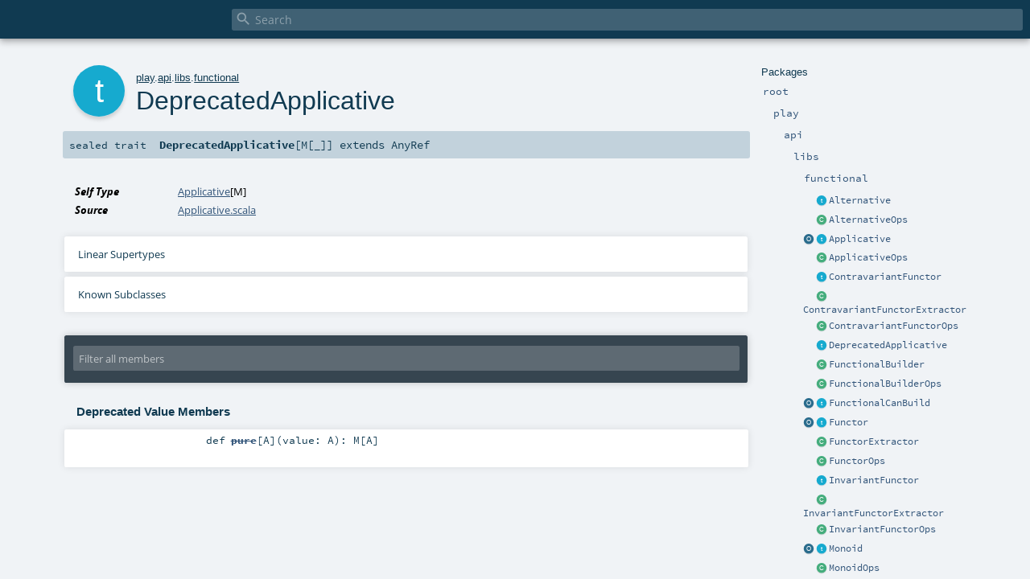

--- FILE ---
content_type: image/svg+xml
request_url: https://www.playframework.com/documentation/2.8.0-M1/api/scala/lib/trait.svg
body_size: 304
content:
<svg xmlns="http://www.w3.org/2000/svg" xmlns:xlink="http://www.w3.org/1999/xlink" width="72px" height="72px" viewBox="0 0 72 72" version="1.1">
  <defs>
    <filter x="-50%" y="-50%" width="200%" height="200%" filterUnits="objectBoundingBox" id="filter-1">
      <feOffset dx="0" dy="4" in="SourceAlpha" result="shadowOffsetOuter1"/>
      <feGaussianBlur stdDeviation="2" in="shadowOffsetOuter1" result="shadowBlurOuter1"/>
      <feColorMatrix values="0 0 0 0 0   0 0 0 0 0   0 0 0 0 0  0 0 0 0.14 0" in="shadowBlurOuter1" type="matrix" result="shadowMatrixOuter1"/>
      <feMerge>
        <feMergeNode in="shadowMatrixOuter1"/>
        <feMergeNode in="SourceGraphic"/>
      </feMerge>
    </filter>
    <circle id="path-2" cx="32" cy="32" r="32"/>
    <filter x="-50%" y="-50%" width="200%" height="200%" filterUnits="objectBoundingBox" id="filter-4">
      <feOffset dx="0" dy="4" in="SourceAlpha" result="shadowOffsetOuter1"/>
      <feGaussianBlur stdDeviation="2" in="shadowOffsetOuter1" result="shadowBlurOuter1"/>
      <feColorMatrix values="0 0 0 0 0   0 0 0 0 0   0 0 0 0 0  0 0 0 0.14 0" in="shadowBlurOuter1" type="matrix" result="shadowMatrixOuter1"/>
      <feOffset dx="0" dy="1" in="SourceAlpha" result="shadowOffsetInner1"/>
      <feGaussianBlur stdDeviation="0" in="shadowOffsetInner1" result="shadowBlurInner1"/>
      <feComposite in="shadowBlurInner1" in2="SourceAlpha" operator="arithmetic" k2="-1" k3="1" result="shadowInnerInner1"/>
      <feColorMatrix values="0 0 0 0 1   0 0 0 0 1   0 0 0 0 1  0 0 0 0.14 0" in="shadowInnerInner1" type="matrix" result="shadowMatrixInner1"/>
      <feOffset dx="0" dy="-1" in="SourceAlpha" result="shadowOffsetInner2"/>
      <feGaussianBlur stdDeviation="0" in="shadowOffsetInner2" result="shadowBlurInner2"/>
      <feComposite in="shadowBlurInner2" in2="SourceAlpha" operator="arithmetic" k2="-1" k3="1" result="shadowInnerInner2"/>
      <feColorMatrix values="0 0 0 0 0   0 0 0 0 0   0 0 0 0 0  0 0 0 0.14 0" in="shadowInnerInner2" type="matrix" result="shadowMatrixInner2"/>
      <feMerge>
        <feMergeNode in="shadowMatrixOuter1"/>
        <feMergeNode in="SourceGraphic"/>
        <feMergeNode in="shadowMatrixInner1"/>
        <feMergeNode in="shadowMatrixInner2"/>
      </feMerge>
    </filter>
    <path id="path-5" d="M32 61C49.673112 61 64 48.0162577 64 32 64 15.9837423 49.673112 3 32 3 14.326888 3 0 15.9837423 0 32 0 48.0162577 14.326888 61 32 61Z"/>
  </defs>
  <g id="Page-1" stroke="none" stroke-width="1" fill="none" fill-rule="evenodd">
    <g id="Artboard-1" transform="translate(-298.000000, -91.000000)">
      <g id="BG" transform="translate(302.000000, 91.000000)">
        <g id="Icon">
          <mask id="mask-3" fill="white">
            <use xlink:href="#path-2"/>
          </mask>
          <use id="Mask" fill="#19AACF" filter="url(#filter-1)" xlink:href="#path-2"/>
          <mask id="mask-6" fill="white">
            <use xlink:href="#path-5"/>
          </mask>
          <text id="t" mask="url(#mask-6)" font-family="Open Sans, Helvetica Neueu, Sans-serif" font-size="40" font-weight="normal" fill="#FFFFFF">
            <tspan x="27" y="46">
              t
            </tspan>
          </text>
        </g>
      </g>
    </g>
  </g>
</svg>
